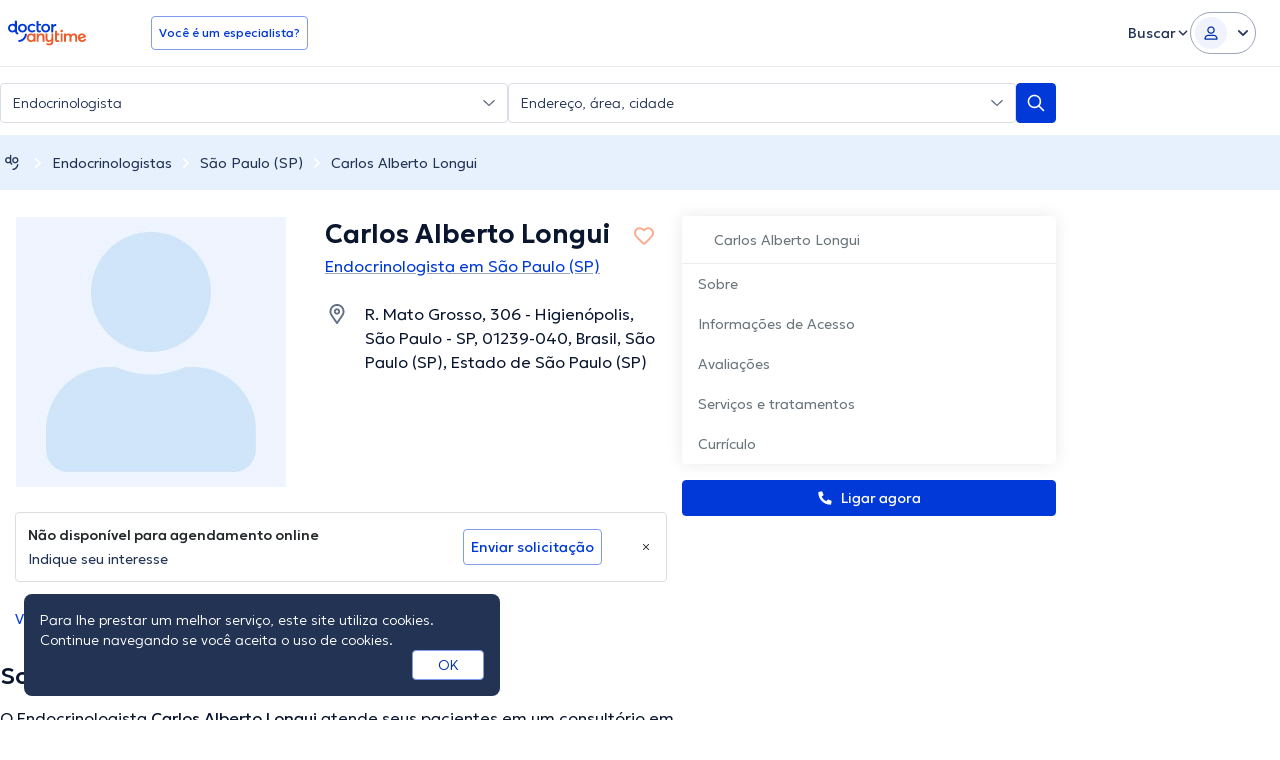

--- FILE ---
content_type: image/svg+xml
request_url: https://www.doctoranytime.com.br/images/assets/app-store-badges/br-pt/google-play-store.svg?v=C8tTgiEgk-Nex_0-qVbkLvxmub-NrUhtQJ_mmAaUxkc
body_size: 1686
content:
<svg version="1.2" xmlns="http://www.w3.org/2000/svg" viewBox="0 0 270 80" width="270" height="80">
	<title>GetItOnGooglePlay_Badge_Web_color_Portuguese-Brazil</title>
	<style>
		.s0 { fill: #000000 } 
		.s1 { fill: #a6a6a6 } 
		.s2 { fill: #ffffff } 
		.s3 { fill: #ea4335 } 
		.s4 { fill: #fbbc04 } 
		.s5 { fill: #4285f4 } 
		.s6 { fill: #34a853 } 
	</style>
	<g id="artwork">
		<g id="&lt;Group&gt;">
			<g id="&lt;Group&gt;">
				<g id="&lt;Group&gt;">
					<path id="&lt;Path&gt;" class="s0" d="m260 80h-250c-5.5 0-10-4.5-10-10v-60c0-5.5 4.5-10 10-10h250c5.5 0 10 4.5 10 10v60c0 5.5-4.5 10-10 10z"/>
				</g>
				<g id="&lt;Group&gt;">
					<g id="&lt;Group&gt;">
						<path id="&lt;Compound Path&gt;" fill-rule="evenodd" class="s1" d="m270 10v60c0 5.5-4.5 10-10 10h-250c-5.5 0-10-4.5-10-10v-60c0-5.5 4.5-10 10-10h250c5.5 0 10 4.5 10 10zm-260-8.4c-4.63 0-8.4 3.77-8.4 8.4v60c0 4.63 3.77 8.4 8.4 8.4h250c4.63 0 8.4-3.77 8.4-8.4v-60c0-4.63-3.77-8.4-8.4-8.4z"/>
					</g>
				</g>
				<path id="&lt;Compound Path&gt;" fill-rule="evenodd" class="s2" d="m144.81 52.01c0 4.9-3.83 8.51-8.54 8.51-4.7 0-8.54-3.61-8.54-8.51 0-4.93 3.84-8.51 8.54-8.51 4.71 0 8.54 3.58 8.54 8.51zm-3.74 0c0-3.06-2.22-5.16-4.8-5.16-2.58 0-4.8 2.1-4.8 5.16 0 3.03 2.22 5.15 4.8 5.15 2.58 0 4.8-2.12 4.8-5.15zm-14.89 0c0 4.9-3.83 8.51-8.54 8.51-4.7 0-8.53-3.61-8.53-8.51 0-4.93 3.83-8.51 8.53-8.51 4.71 0 8.54 3.58 8.54 8.51zm-3.73 0c0-3.06-2.23-5.16-4.81-5.16-2.57 0-4.8 2.1-4.8 5.16 0 3.03 2.23 5.15 4.8 5.15 2.58 0 4.81-2.12 4.81-5.15zm-14.82-5.9c0.13 0.65 0.2 1.42 0.2 2.26 0 2.7-0.74 6.06-3.13 8.44-2.32 2.42-5.28 3.71-9.21 3.71-7.28 0-13.41-5.93-13.41-13.21 0-7.29 6.13-13.22 13.41-13.22 4.02 0 6.89 1.58 9.05 3.65l-2.54 2.54c-1.55-1.45-3.64-2.58-6.51-2.58-5.32 0-9.48 4.29-9.48 9.61 0 5.31 4.16 9.6 9.48 9.6 3.44 0 5.41-1.39 6.67-2.65 1.03-1.03 1.7-2.51 1.96-4.54h-8.63v-3.61zm78.85 3.77l-11.37 4.71c0.87 1.7 2.22 2.57 4.12 2.57 1.9 0 3.23-0.93 4.19-2.35l2.9 1.94c-0.93 1.38-3.19 3.77-7.09 3.77-4.83 0-8.44-3.74-8.44-8.51 0-5.06 3.64-8.51 8.02-8.51 4.42 0 6.58 3.51 7.29 5.42zm-4.39-1.29c-0.41-1.07-1.67-1.81-3.15-1.81-1.9 0-4.55 1.68-4.45 4.96zm-16.85-13.59h3.74v25h-3.74zm-6.12 9.02h3.54v15.28c0 6.28-3.7 8.86-8.09 8.86-4.12 0-6.6-2.77-7.54-5.03l3.26-1.35c0.58 1.38 2 3.03 4.28 3.03 2.81 0 4.55-1.74 4.55-5v-1.22h-0.13c-0.84 1.03-2.45 1.93-4.48 1.93-4.25 0-8.15-3.71-8.15-8.47 0-4.81 3.9-8.54 8.15-8.54 2.03 0 3.64 0.9 4.48 1.9h0.13zm0.25 8.02c0-3-1.99-5.19-4.54-5.19-2.58 0-4.73 2.19-4.73 5.19 0 2.97 2.15 5.12 4.73 5.12 2.55 0 4.54-2.15 4.54-5.12zm52.43-9.28c0 4.77-4.07 7.77-8.21 7.77h-5.21v9.47h-3.73v-25h8.94c4.14 0 8.21 2.99 8.21 7.76zm-3.74 0c0-1.97-1.58-4.28-4.37-4.28h-5.31v8.57h5.31c2.79 0 4.37-2.35 4.37-4.29zm26.28 7.61v9.59h-3.6v-1.93h-0.13c-0.87 1.32-2.25 2.44-4.76 2.44-3.28 0-6.21-2.15-6.21-5.5 0-3.66 3.64-5.63 7.21-5.63 1.77 0 3.22 0.58 3.89 0.97v-0.26c-0.03-2.06-1.99-3.22-3.92-3.22-1.39 0-2.7 0.45-3.41 1.84l-3.32-1.39c1.16-2.63 3.96-3.82 6.66-3.82 4.28 0 7.59 2.47 7.59 6.91zm-3.6 2.83c-1-0.48-1.77-0.83-3.41-0.83-1.83 0-3.95 0.74-3.95 2.67 0 1.51 1.7 2.12 2.92 2.12 2.16 0 4.15-1.64 4.44-3.96zm20.88-9.2l-10.26 23.58h-3.9l3.8-8.43-6.66-15.15h4.02l4.44 10.84h0.13l4.28-10.84zm-37.76-9h3.73v25h-3.73z"/>
				<g id="&lt;Group&gt;">
					<path id="&lt;Path&gt;" class="s3" d="m41.43 38.85l-21.29 22.6q0 0 0 0.01c0.66 2.46 2.9 4.26 5.56 4.26 1.06 0 2.06-0.29 2.92-0.79l0.06-0.04 23.97-13.83z"/>
					<path id="&lt;Path&gt;" class="s4" d="m62.98 35l-0.02-0.01-10.35-6-11.66 10.37 11.7 11.7 10.29-5.94c1.81-0.98 3.03-2.88 3.03-5.07 0-2.18-1.21-4.07-2.99-5.05z"/>
					<path id="&lt;Path&gt;" class="s5" d="m20.14 18.55q-0.19 0.71-0.19 1.48v39.94q0 0.77 0.19 1.48l22.03-22.02z"/>
					<path id="&lt;Path&gt;" class="s6" d="m41.59 40l11.02-11.02-23.94-13.88c-0.87-0.52-1.88-0.82-2.97-0.82-2.66 0-4.91 1.81-5.56 4.27q0 0 0 0z"/>
				</g>
			</g>
		</g>
		<path id="DISPONÍVEL NO
" class="s2" aria-label="DISPONÍVEL NO"  d="m87.5 14.7h-2.1v9.9h2.1q2.6 0 3.8-1.2 1.3-1.2 1.3-3.8 0-2.5-1.3-3.7-1.2-1.2-3.8-1.2zm-3.8 11.3v-12.7h3.5q3.7 0 5.4 1.6 1.8 1.5 1.8 4.7 0 3.3-1.8 4.9-1.7 1.5-5.4 1.5zm14 0v-12.7h1.7v12.7zm12.7-12.3v1.7q-1-0.5-1.9-0.7-0.9-0.2-1.7-0.2-1.4 0-2.1 0.5-0.8 0.6-0.8 1.6 0 0.8 0.5 1.2 0.5 0.5 1.9 0.7l1.1 0.2q1.9 0.4 2.8 1.3 0.9 1 0.9 2.5 0 1.8-1.2 2.8-1.3 0.9-3.6 0.9-0.9 0-2-0.2-1-0.2-2.1-0.6v-1.7q1.1 0.6 2.1 0.9 1 0.3 2 0.3 1.4 0 2.2-0.6 0.8-0.6 0.8-1.7 0-0.9-0.6-1.4-0.5-0.6-1.8-0.8l-1.1-0.2q-1.9-0.4-2.8-1.2-0.8-0.8-0.8-2.3 0-1.7 1.2-2.6 1.2-1 3.2-1 0.9 0 1.9 0.1 0.9 0.2 1.9 0.5zm7.2 1h-2.1v4.8h2.1q1.2 0 1.9-0.6 0.6-0.6 0.6-1.8 0-1.1-0.6-1.8-0.7-0.6-1.9-0.6zm-3.9 11.3v-12.7h3.9q2.2 0 3.2 1 1.1 0.9 1.1 2.8 0 1.9-1.1 2.8-1 1-3.2 1h-2.1v5.1zm15.1-11.5q-1.9 0-3 1.4-1.1 1.4-1.1 3.8 0 2.4 1.1 3.8 1.1 1.4 3 1.4 1.9 0 3-1.4 1.1-1.4 1.1-3.8 0-2.4-1.1-3.8-1.1-1.4-3-1.4zm0-1.4q2.7 0 4.3 1.8 1.6 1.8 1.6 4.8 0 3-1.6 4.8-1.6 1.7-4.3 1.7-2.7 0-4.3-1.7-1.6-1.8-1.6-4.8 0-3 1.6-4.8 1.6-1.8 4.3-1.8zm8.9 12.9v-12.7h2.3l5.6 10.6v-10.6h1.7v12.7h-2.3l-5.7-10.6v10.6zm13 0v-12.7h1.7v12.7zm-0.3-13.9l1.7-2.2h1.6l-2 2.2zm10.6 13.9h-2l-4.8-12.7h1.8l4 10.7 4-10.7h1.8zm6.8 0v-12.7h8v1.5h-6.3v3.7h6v1.5h-6v4.6h6.5v1.4zm11 0v-12.7h1.7v11.3h6.1v1.4zm15 0v-12.7h2.4l5.6 10.6v-10.6h1.6v12.7h-2.3l-5.6-10.6v10.6zm18.2-11.5q-1.9 0-3 1.4-1.1 1.4-1.1 3.8 0 2.4 1.1 3.8 1.1 1.4 3 1.4 1.8 0 2.9-1.4 1.1-1.4 1.1-3.8 0-2.4-1.1-3.8-1.1-1.4-2.9-1.4zm0-1.4q2.6 0 4.2 1.8 1.6 1.8 1.6 4.8 0 3-1.6 4.8-1.6 1.8-4.2 1.8-2.7 0-4.3-1.8-1.6-1.8-1.6-4.8 0-3 1.6-4.8 1.6-1.8 4.3-1.8z"/>
	</g>
</svg>

--- FILE ---
content_type: text/javascript
request_url: https://www.doctoranytime.com.br/dist/vite/ts-directory-doctor-profile.WxpquSEE.js
body_size: 465
content:
import{i as l}from"./index.BnQ5qD3_.js";import{i as m}from"./index.Vm3DfNeQ.js";import{g as e}from"./universalAnalyticsEvents.BHTbLIQp.js";import{o as u}from"./helpers.D_Dt5h6J.js";import{g as p,s as g}from"./index.BO7D84OS.js";import"./post.f897d4bL.js";import"./tokens.BU2cqUkR.js";import"./dom.CZsrNE0w.js";import"./index.C-oIOqGq.js";import"./url.CgIOxIXs.js";import"./dat.DYt1eiG5.js";import"./localizerHelper.BapUfS6Z.js";import"./types.BWdXMtgP.js";import"./dat-button.DEM2WLvs.js";import"./random.C19Uxin4.js";let o=null,r=0;function f(t){o==null&&(o=t,"ontouchstart"in window||navigator.maxTouchPoints>0?document.addEventListener("scroll",c):document.addEventListener("mouseleave",d))}function d(t){t.clientY<0&&o instanceof Function&&(o(),document.removeEventListener("mouseleave",d))}function c(){const t=window.scrollY;setTimeout(()=>{r=window.scrollY},100),r-t>300&&o instanceof Function&&(o(),document.removeEventListener("scroll",c))}m();pageData.shouldTrackExitModal&&e("ExitIntentModal","ExitIntentModalShouldShow");pageData.shouldFireExitIntent&&f(()=>{p("ExitSuggestDoctorClosed")||(u("dirDoctorExitModal"),document.addEventListener("DatModalBeforeClose",i=>{var n;((n=i==null?void 0:i.detail)==null?void 0:n.id)=="dirDoctorExitModal"&&(e("ExitIntentModalClosed","ExitIntentModalCTA"),g("ExitSuggestDoctorClosed","true",2))}))});pageData.hasQnA&&(l(!0),e("DoctorsWithQnA","DoctorsWithQnASection"));var a,s;pageData.hasIntroVideo&&e("page_has_intro_video",{eventLabel:(a=pageData.doctorId)==null?void 0:a.toString(),eventDoctorId:(s=pageData.doctorId)==null?void 0:s.toString()});


--- FILE ---
content_type: text/javascript
request_url: https://www.doctoranytime.com.br/dist/vite/cookies-policy.HvrksUbQ.js
body_size: 357
content:
import{g as d}from"./dat.DYt1eiG5.js";import{d as s,s as p}from"./dom.CZsrNE0w.js";import{a as i}from"./index.UZ3HlM_o.js";const a="own_cookies_accepted",o="js-ocp-btn";let c=!1;const m=d.get("EnableCookiesConsent"),u=()=>{i().setItem(a,"true")},f=()=>i().getItem(a)==="true",g=()=>{var n;if(m||f())return;const r=`
	<div class="notif notif--privacy" data-cookies-policy-banner>
		<p>${s("input[name=privacy_string]")[0].value}</p>
		<div><a href="#" class="cc-accept cky-btn-accept ${o}">OK</a></div>
	</div>
	`,e=p(r);(n=e.getElementsByClassName(o)[0])==null||n.addEventListener("click",function(l){l.preventDefault(),u(),e.classList.add("hidden","hidden-imp"),window.EventBus.emit("CookiesNotificationBanner:Dismissed")}),requestAnimationFrame(()=>{s(".page-wrapper")[0].append(e),c=!0,window.EventBus.emit("CookiesNotificationBanner:Appeared")})},b=()=>c;export{g as c,b as i};
